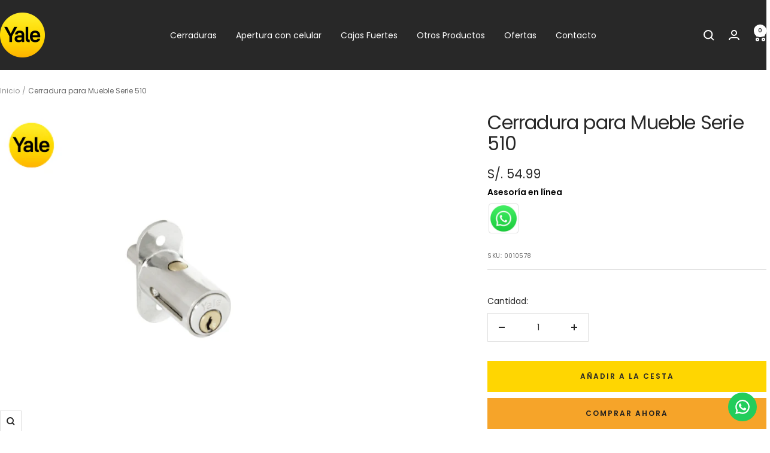

--- FILE ---
content_type: text/javascript
request_url: https://webshop.yale.pe/cdn/shop/t/9/assets/custom.js?v=167639537848865775061703093138
body_size: -582
content:
//# sourceMappingURL=/cdn/shop/t/9/assets/custom.js.map?v=167639537848865775061703093138


--- FILE ---
content_type: text/javascript; charset=utf-8
request_url: https://webshop.yale.pe/products/cerradura-para-mueble-serie-510.js
body_size: 467
content:
{"id":4374117122181,"title":"Cerradura para Mueble Serie 510","handle":"cerradura-para-mueble-serie-510","description":"\u003cp\u003e\u003cstrong\u003eESPECIFICACIONES\u003c\/strong\u003e\u003c\/p\u003e\n\u003ctable class=\"specification-table\"\u003e\n\u003ctbody\u003e\n\u003ctr\u003e\n\u003ctd\u003eMarca:\u003c\/td\u003e\n\u003ctd\u003eYale\u003cbr\u003e\n\u003c\/td\u003e\n\u003c\/tr\u003e\n\u003ctr\u003e\n\u003ctd\u003eUso:\u003c\/td\u003e\n\u003ctd\u003e\n\u003cul\u003e\n\u003cli\u003ePuertas corredizas de traslape\u003c\/li\u003e\n\u003cli\u003eBastones antirrobo para automóvil\u003c\/li\u003e\n\u003cli\u003eMuebles metálicos y de madera\u003c\/li\u003e\n\u003c\/ul\u003e\n\u003c\/td\u003e\n\u003c\/tr\u003e\n\u003ctr\u003e\n\u003ctd\u003eCerrojo:\u003c\/td\u003e\n\u003ctd\u003eTipo botón - Cierra al presionar\u003c\/td\u003e\n\u003c\/tr\u003e\n\u003ctr\u003e\n\u003ctd\u003eLlaves:\u003c\/td\u003e\n\u003ctd\u003e2 incluidas\u003c\/td\u003e\n\u003c\/tr\u003e\n\u003ctr\u003e\n\u003ctd\u003ePines:\u003c\/td\u003e\n\u003ctd\u003e4\u003c\/td\u003e\n\u003c\/tr\u003e\n\u003ctr\u003e\n\u003ctd\u003eAcabado:\u003c\/td\u003e\n\u003ctd\u003eCromo brillante\u003c\/td\u003e\n\u003c\/tr\u003e\n\u003c\/tbody\u003e\n\u003c\/table\u003e","published_at":"2020-01-03T07:23:14-05:00","created_at":"2019-12-03T14:32:32-05:00","vendor":"Yale Perú","type":"","tags":["Cerraduras para Muebles"],"price":5499,"price_min":5499,"price_max":5499,"available":true,"price_varies":false,"compare_at_price":null,"compare_at_price_min":0,"compare_at_price_max":0,"compare_at_price_varies":false,"variants":[{"id":31294594449541,"title":"Default Title","option1":"Default Title","option2":null,"option3":null,"sku":"0010578","requires_shipping":true,"taxable":false,"featured_image":null,"available":true,"name":"Cerradura para Mueble Serie 510","public_title":null,"options":["Default Title"],"price":5499,"weight":0,"compare_at_price":null,"inventory_quantity":46,"inventory_management":"shopify","inventory_policy":"deny","barcode":null,"requires_selling_plan":false,"selling_plan_allocations":[]}],"images":["\/\/cdn.shopify.com\/s\/files\/1\/0731\/0505\/products\/Yale-Productos_856f698c-a1a5-4e0e-a20f-a65afddbc842.png?v=1750187311"],"featured_image":"\/\/cdn.shopify.com\/s\/files\/1\/0731\/0505\/products\/Yale-Productos_856f698c-a1a5-4e0e-a20f-a65afddbc842.png?v=1750187311","options":[{"name":"Title","position":1,"values":["Default Title"]}],"url":"\/products\/cerradura-para-mueble-serie-510","media":[{"alt":null,"id":9749526544551,"position":1,"preview_image":{"aspect_ratio":1.0,"height":600,"width":600,"src":"https:\/\/cdn.shopify.com\/s\/files\/1\/0731\/0505\/products\/Yale-Productos_856f698c-a1a5-4e0e-a20f-a65afddbc842.png?v=1750187311"},"aspect_ratio":1.0,"height":600,"media_type":"image","src":"https:\/\/cdn.shopify.com\/s\/files\/1\/0731\/0505\/products\/Yale-Productos_856f698c-a1a5-4e0e-a20f-a65afddbc842.png?v=1750187311","width":600}],"requires_selling_plan":false,"selling_plan_groups":[]}